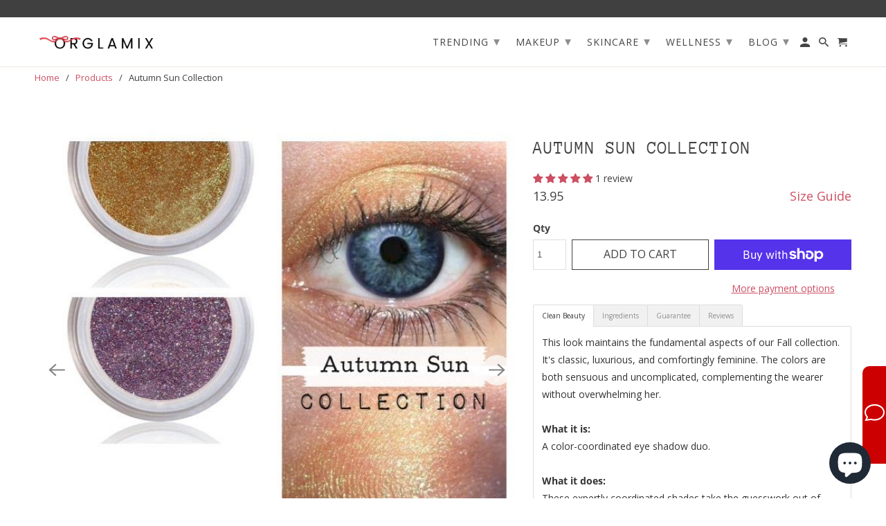

--- FILE ---
content_type: text/javascript
request_url: https://ownerlistens.com/message_mate/settings/?callback=ol_mm_callback&mm_id=19znwy6fzc6jt&host=orglamix.com&t=20261226
body_size: 101
content:
ol_mm_callback({"settings": {"handleBg": "#cc0000", "handleArrowClass": "light", "contentBg": "#93c47d", "textColor": "#fff", "title": "Questions or feedback?", "subtitle": "TEXT US:", "sms_pretty": "847-220-6265", "sms": "+18472206265", "form_sms": "+18472206265", "pc_auto_open_delay": 4000, "pc_stay_open_delay": 6000, "pc_show_on_right": true, "pc_pre_populate": "", "pc_css_override": "", "mobile_stay_open_delay": 4000, "version": "1.5.15", "show_on": 0, "show_desktop_as_mobile": false, "pb": false, "mobile_margin_left": 10, "mobile_margin_right": 10, "mobile_css_override": "", "mobile_auto_expand": 0, "mobile_pre_populate": "", "mobile_icon_only": false, "message_placeholder": "", "phone_placeholder": "", "extra_html": "", "pc_auto_open_on_visit_num": [1, 2, 5], "placeholder_color": "", "privacy_policy": "", "global": "true"}});

--- FILE ---
content_type: text/javascript; charset=utf-8
request_url: https://orglamix.com/products/luxury-mineral-makeup-autumn-sun-collection.js
body_size: 692
content:
{"id":112761254,"title":"Autumn Sun Collection","handle":"luxury-mineral-makeup-autumn-sun-collection","description":"\u003cdiv\u003eThis look maintains the fundamental aspects of our Fall collection. It's classic, luxurious, and comfortingly feminine. The colors are both sensuous and uncomplicated, complementing the wearer without overwhelming her.\u003cbr\u003e \u003cbr\u003e \u003cb\u003eWhat it is:\u003c\/b\u003e\u003cbr\u003e A color-coordinated eye shadow duo.\u003cbr\u003e \u003cbr\u003e \u003cb\u003eWhat it does:\u003c\/b\u003e\u003cbr\u003e These expertly coordinated shades take the guesswork out of getting started with pure and natural mineral eye colors so you can achieve effortless eye looks in seconds. Awe-inspiring eyes. Get a gorgeous gaze with the perfect high-payoff combination of brilliant color, an easy-blending formula, and endless versatility that will revolutionize your eye-makeup outlook and deliver stunning effects.\u003cbr\u003e \u003cbr\u003e \u003cb\u003eWhat it is formulated WITHOUT:\u003c\/b\u003e\u003cbr\u003e - Parabens\u003cbr\u003e - Sulfates\u003cbr\u003e - Synthetic Fragrances\u003cbr\u003e - Synthetic Dyes\u003cbr\u003e - Petro-Chemicals\u003cbr\u003e - Phthalates\u003cbr\u003e \u003cbr\u003e \u003cb\u003eThis set contains:\u003c\/b\u003e\u003cbr\u003e - 100% Pure Mineral Eye Color in Ambre\u003cbr\u003e - 100% Pure Mineral Eye Color in Grape Hyacinth\u003c\/div\u003e\n\u003cp\u003e \u003c\/p\u003e\n\u003cp\u003e \u003c\/p\u003e","published_at":"2012-11-09T14:50:17-06:00","created_at":"2012-11-26T17:12:26-06:00","vendor":"Orglamix","type":"Eye Shadow Kit","tags":["Style: Chic","Style: Classic"],"price":1395,"price_min":1395,"price_max":1395,"available":true,"price_varies":false,"compare_at_price":null,"compare_at_price_min":0,"compare_at_price_max":0,"compare_at_price_varies":false,"variants":[{"id":258060236,"title":"Default Title","option1":"Default Title","option2":null,"option3":null,"sku":"852661225748","requires_shipping":true,"taxable":true,"featured_image":{"id":299697573,"product_id":112761254,"position":1,"created_at":"2013-08-10T14:56:15-05:00","updated_at":"2018-05-28T00:50:40-05:00","alt":"Autumn Sun Collection - Cruelty Free Makeup, Best Mineral Makeup, Natural Beauty Products, Orglamix","width":640,"height":640,"src":"https:\/\/cdn.shopify.com\/s\/files\/1\/0193\/6285\/products\/Collection-Autumn-Sun.jpg?v=1527486640","variant_ids":[258060236]},"available":true,"name":"Autumn Sun Collection","public_title":null,"options":["Default Title"],"price":1395,"weight":0,"compare_at_price":null,"inventory_quantity":12,"inventory_management":"shopify","inventory_policy":"deny","barcode":"","featured_media":{"alt":"Autumn Sun Collection - Cruelty Free Makeup, Best Mineral Makeup, Natural Beauty Products, Orglamix","id":2357330022,"position":1,"preview_image":{"aspect_ratio":1.0,"height":640,"width":640,"src":"https:\/\/cdn.shopify.com\/s\/files\/1\/0193\/6285\/products\/Collection-Autumn-Sun.jpg?v=1527486640"}},"requires_selling_plan":false,"selling_plan_allocations":[]}],"images":["\/\/cdn.shopify.com\/s\/files\/1\/0193\/6285\/products\/Collection-Autumn-Sun.jpg?v=1527486640","\/\/cdn.shopify.com\/s\/files\/1\/0193\/6285\/products\/il_fullxfull.1725275971.jpg?v=1527486640","\/\/cdn.shopify.com\/s\/files\/1\/0193\/6285\/products\/il_fullxfull.1725275982.jpg?v=1527486640"],"featured_image":"\/\/cdn.shopify.com\/s\/files\/1\/0193\/6285\/products\/Collection-Autumn-Sun.jpg?v=1527486640","options":[{"name":"Title","position":1,"values":["Default Title"]}],"url":"\/products\/luxury-mineral-makeup-autumn-sun-collection","media":[{"alt":"Autumn Sun Collection - Cruelty Free Makeup, Best Mineral Makeup, Natural Beauty Products, Orglamix","id":2357330022,"position":1,"preview_image":{"aspect_ratio":1.0,"height":640,"width":640,"src":"https:\/\/cdn.shopify.com\/s\/files\/1\/0193\/6285\/products\/Collection-Autumn-Sun.jpg?v=1527486640"},"aspect_ratio":1.0,"height":640,"media_type":"image","src":"https:\/\/cdn.shopify.com\/s\/files\/1\/0193\/6285\/products\/Collection-Autumn-Sun.jpg?v=1527486640","width":640},{"alt":"Autumn Sun Collection - Cruelty Free Makeup, Best Mineral Makeup, Natural Beauty Products, Orglamix","id":2357362790,"position":2,"preview_image":{"aspect_ratio":1.333,"height":375,"width":500,"src":"https:\/\/cdn.shopify.com\/s\/files\/1\/0193\/6285\/products\/il_fullxfull.1725275971.jpg?v=1527486640"},"aspect_ratio":1.333,"height":375,"media_type":"image","src":"https:\/\/cdn.shopify.com\/s\/files\/1\/0193\/6285\/products\/il_fullxfull.1725275971.jpg?v=1527486640","width":500},{"alt":"Autumn Sun Collection - Cruelty Free Makeup, Best Mineral Makeup, Natural Beauty Products, Orglamix","id":2357395558,"position":3,"preview_image":{"aspect_ratio":1.333,"height":375,"width":500,"src":"https:\/\/cdn.shopify.com\/s\/files\/1\/0193\/6285\/products\/il_fullxfull.1725275982.jpg?v=1527486640"},"aspect_ratio":1.333,"height":375,"media_type":"image","src":"https:\/\/cdn.shopify.com\/s\/files\/1\/0193\/6285\/products\/il_fullxfull.1725275982.jpg?v=1527486640","width":500}],"requires_selling_plan":false,"selling_plan_groups":[]}

--- FILE ---
content_type: text/javascript; charset=utf-8
request_url: https://orglamix.com/products/luxury-mineral-makeup-autumn-sun-collection.js
body_size: 558
content:
{"id":112761254,"title":"Autumn Sun Collection","handle":"luxury-mineral-makeup-autumn-sun-collection","description":"\u003cdiv\u003eThis look maintains the fundamental aspects of our Fall collection. It's classic, luxurious, and comfortingly feminine. The colors are both sensuous and uncomplicated, complementing the wearer without overwhelming her.\u003cbr\u003e \u003cbr\u003e \u003cb\u003eWhat it is:\u003c\/b\u003e\u003cbr\u003e A color-coordinated eye shadow duo.\u003cbr\u003e \u003cbr\u003e \u003cb\u003eWhat it does:\u003c\/b\u003e\u003cbr\u003e These expertly coordinated shades take the guesswork out of getting started with pure and natural mineral eye colors so you can achieve effortless eye looks in seconds. Awe-inspiring eyes. Get a gorgeous gaze with the perfect high-payoff combination of brilliant color, an easy-blending formula, and endless versatility that will revolutionize your eye-makeup outlook and deliver stunning effects.\u003cbr\u003e \u003cbr\u003e \u003cb\u003eWhat it is formulated WITHOUT:\u003c\/b\u003e\u003cbr\u003e - Parabens\u003cbr\u003e - Sulfates\u003cbr\u003e - Synthetic Fragrances\u003cbr\u003e - Synthetic Dyes\u003cbr\u003e - Petro-Chemicals\u003cbr\u003e - Phthalates\u003cbr\u003e \u003cbr\u003e \u003cb\u003eThis set contains:\u003c\/b\u003e\u003cbr\u003e - 100% Pure Mineral Eye Color in Ambre\u003cbr\u003e - 100% Pure Mineral Eye Color in Grape Hyacinth\u003c\/div\u003e\n\u003cp\u003e \u003c\/p\u003e\n\u003cp\u003e \u003c\/p\u003e","published_at":"2012-11-09T14:50:17-06:00","created_at":"2012-11-26T17:12:26-06:00","vendor":"Orglamix","type":"Eye Shadow Kit","tags":["Style: Chic","Style: Classic"],"price":1395,"price_min":1395,"price_max":1395,"available":true,"price_varies":false,"compare_at_price":null,"compare_at_price_min":0,"compare_at_price_max":0,"compare_at_price_varies":false,"variants":[{"id":258060236,"title":"Default Title","option1":"Default Title","option2":null,"option3":null,"sku":"852661225748","requires_shipping":true,"taxable":true,"featured_image":{"id":299697573,"product_id":112761254,"position":1,"created_at":"2013-08-10T14:56:15-05:00","updated_at":"2018-05-28T00:50:40-05:00","alt":"Autumn Sun Collection - Cruelty Free Makeup, Best Mineral Makeup, Natural Beauty Products, Orglamix","width":640,"height":640,"src":"https:\/\/cdn.shopify.com\/s\/files\/1\/0193\/6285\/products\/Collection-Autumn-Sun.jpg?v=1527486640","variant_ids":[258060236]},"available":true,"name":"Autumn Sun Collection","public_title":null,"options":["Default Title"],"price":1395,"weight":0,"compare_at_price":null,"inventory_quantity":12,"inventory_management":"shopify","inventory_policy":"deny","barcode":"","featured_media":{"alt":"Autumn Sun Collection - Cruelty Free Makeup, Best Mineral Makeup, Natural Beauty Products, Orglamix","id":2357330022,"position":1,"preview_image":{"aspect_ratio":1.0,"height":640,"width":640,"src":"https:\/\/cdn.shopify.com\/s\/files\/1\/0193\/6285\/products\/Collection-Autumn-Sun.jpg?v=1527486640"}},"requires_selling_plan":false,"selling_plan_allocations":[]}],"images":["\/\/cdn.shopify.com\/s\/files\/1\/0193\/6285\/products\/Collection-Autumn-Sun.jpg?v=1527486640","\/\/cdn.shopify.com\/s\/files\/1\/0193\/6285\/products\/il_fullxfull.1725275971.jpg?v=1527486640","\/\/cdn.shopify.com\/s\/files\/1\/0193\/6285\/products\/il_fullxfull.1725275982.jpg?v=1527486640"],"featured_image":"\/\/cdn.shopify.com\/s\/files\/1\/0193\/6285\/products\/Collection-Autumn-Sun.jpg?v=1527486640","options":[{"name":"Title","position":1,"values":["Default Title"]}],"url":"\/products\/luxury-mineral-makeup-autumn-sun-collection","media":[{"alt":"Autumn Sun Collection - Cruelty Free Makeup, Best Mineral Makeup, Natural Beauty Products, Orglamix","id":2357330022,"position":1,"preview_image":{"aspect_ratio":1.0,"height":640,"width":640,"src":"https:\/\/cdn.shopify.com\/s\/files\/1\/0193\/6285\/products\/Collection-Autumn-Sun.jpg?v=1527486640"},"aspect_ratio":1.0,"height":640,"media_type":"image","src":"https:\/\/cdn.shopify.com\/s\/files\/1\/0193\/6285\/products\/Collection-Autumn-Sun.jpg?v=1527486640","width":640},{"alt":"Autumn Sun Collection - Cruelty Free Makeup, Best Mineral Makeup, Natural Beauty Products, Orglamix","id":2357362790,"position":2,"preview_image":{"aspect_ratio":1.333,"height":375,"width":500,"src":"https:\/\/cdn.shopify.com\/s\/files\/1\/0193\/6285\/products\/il_fullxfull.1725275971.jpg?v=1527486640"},"aspect_ratio":1.333,"height":375,"media_type":"image","src":"https:\/\/cdn.shopify.com\/s\/files\/1\/0193\/6285\/products\/il_fullxfull.1725275971.jpg?v=1527486640","width":500},{"alt":"Autumn Sun Collection - Cruelty Free Makeup, Best Mineral Makeup, Natural Beauty Products, Orglamix","id":2357395558,"position":3,"preview_image":{"aspect_ratio":1.333,"height":375,"width":500,"src":"https:\/\/cdn.shopify.com\/s\/files\/1\/0193\/6285\/products\/il_fullxfull.1725275982.jpg?v=1527486640"},"aspect_ratio":1.333,"height":375,"media_type":"image","src":"https:\/\/cdn.shopify.com\/s\/files\/1\/0193\/6285\/products\/il_fullxfull.1725275982.jpg?v=1527486640","width":500}],"requires_selling_plan":false,"selling_plan_groups":[]}